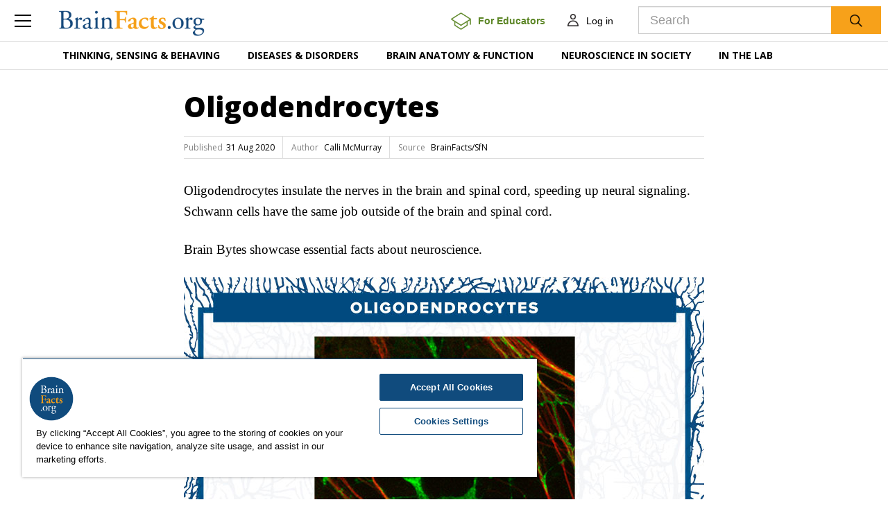

--- FILE ---
content_type: text/html; charset=utf-8
request_url: https://www.brainfacts.org/brain-anatomy-and-function/cells-and-circuits/2020/oligodendrocytes-083120
body_size: 65204
content:
<!DOCTYPE html>
<html lang="en">
<head>
    <!-- CookiePro Cookies Consent Notice start for www.brainfacts.org -->
    <script type="text/javascript" src="https://cookie-cdn.cookiepro.com/consent/&#39;34541a68-0694-413f-8abb-bcfb4664cbf2&#39;/OtAutoBlock.js"></script>
    <script src="https://cookie-cdn.cookiepro.com/scripttemplates/otSDKStub.js" type="text/javascript" charset="UTF-8" data-domain-script="34541a68-0694-413f-8abb-bcfb4664cbf2"></script>
    <script type="text/javascript">
        function OptanonWrapper() { }
    </script>
    <!-- CookiePro Cookies Consent Notice end for www.brainfacts.org -->
    <!-- Google Tag Manager -->
    <script>
        (function (w, d, s, l, i) {
            w[l] = w[l] || []; w[l].push({
                'gtm.start':
                    new Date().getTime(), event: 'gtm.js'
            }); var f = d.getElementsByTagName(s)[0],
                j = d.createElement(s), dl = l != 'dataLayer' ? '&l=' + l : ''; j.async = true; j.src =
                    'https://www.googletagmanager.com/gtm.js?id=' + i + dl; f.parentNode.insertBefore(j, f);
        })(window, document, 'script', 'dataLayer', 'GTM-TZGL2GL');</script>
    <!-- End Google Tag Manager -->
    <!-- Go to www.addthis.com/dashboard to customize your tools -->
    <script type="text/javascript" src="//s7.addthis.com/js/300/addthis_widget.js#pubid=ra-4f6ca81a13efe757"></script>

    <meta charset="utf-8">
<meta http-equiv="X-UA-Compatible" content="IE=edge">
<meta name="viewport" content="width=device-width, initial-scale=1">
        <title>Oligodendrocytes</title>
        <meta name="description" content="Oligodendrocytes insulate the nerves in the brain and spinal cord, speeding up neural signaling.">
        <meta name="author" content="Calli McMurray">
        <meta name="primary_image" content="https://www.brainfacts.org/-/media/Brainfacts2/Brain-Anatomy-and-Function/Cells-and-Circuits/Article-Images/oligodendrocyte-brain-byte-thumbnail.jpg">
        <meta name="source_organization" content="BrainFacts/SfN">
        <meta name="type" content="Image">
        <meta name="topic" content="Glia, Cells &amp; Circuits, Multiple Sclerosis, , Immune System Disorders, Brain Anatomy &amp; Function, Diseases &amp; Disorders">
        <meta name="topic_path" content="Cells and Circuits/Glia, Brain Anatomy and Function/Cells and Circuits, Immune System Disorders/Multiple Sclerosis, Taxonomy/Topics, Diseases and Disorders/Immune System Disorders, Brain Anatomy and Function+, Diseases and Disorders+">
        <meta name="core_concept" content="How Neurons Communicate">
        <meta name="grade_level" content="Secondary (9-12)">
        <meta name="search_importance" content="Normal">
        <meta name="search_exclude" content="false">
            <meta property="og:type" content="article" />
            <meta property="og:title" content="Oligodendrocytes" />
            <meta property="og:description" content="Oligodendrocytes insulate the nerves in the brain and spinal cord, speeding up neural signaling." />
            <meta property="og:image" content="https://www.brainfacts.org/-/media/Brainfacts2/Brain-Anatomy-and-Function/Cells-and-Circuits/Article-Images/oligodendrocyte-brain-byte-thumbnail.jpg" />
            <meta property="og:image:width" content="750" />
            <meta property="og:image:height" content="423" />
            <meta property="og:url" content="https://www.brainfacts.org:443/brain-anatomy-and-function/cells-and-circuits/2020/oligodendrocytes-083120" />
            <meta name="twitter:title" content="Oligodendrocytes" />
            <meta name="twitter:image:src" content="https://www.brainfacts.org/-/media/Brainfacts2/Brain-Anatomy-and-Function/Cells-and-Circuits/Article-Images/oligodendrocyte-brain-byte-thumbnail.jpg" />
        <meta name="twitter:site" content="BrainFacts.org" />
            <meta name="twitter:description" content="Oligodendrocytes insulate the nerves in the brain and spinal cord, speeding up neural signaling." />
        <meta name="twitter:card" content="summary_large_image" />

    
    <link href="/css/brainfacts2/bootstrap.min.css" rel="stylesheet">
    <link href="/css/brainfacts2/brainfacts.css?v=20171006" rel="stylesheet">
    <link href="/bundles/brainfactsStyles?v=cwEeWB3HU5-Yvlye-TV4dTPWadM0VQ3Jn4kyFwXsv9s1" rel="stylesheet"/>

    <!--[if lt IE 9]>
        <script src="https://oss.maxcdn.com/html5shiv/3.7.3/html5shiv.min.js"></script>
        <script src="https://oss.maxcdn.com/respond/1.4.2/respond.min.js"></script>
    <![endif]-->
    <script src="https://ajax.googleapis.com/ajax/libs/jquery/1.12.4/jquery.min.js"></script>
    <script src="/bundles/brainfactsScripts?v=-r9azGxKdYCPdxWAtndbSIaR4u_dd0Bd5bojbaK3Tfc1"></script>

    <link href="/bffavicon.ico" rel="shortcut icon" type="image/x-icon" />
    <link href="/bf-apple-touch-icon-180x180.png" rel="apple-touch-icon" />
    <link href="/bf-touch-icon-192x192.png" rel="icon" sizes="192x192" />
    <link href="/bf-touch-icon-32x32.png" rel="icon" sizes="32x32" />

</head>
<body>
    <!-- Google Tag Manager (noscript) -->
    <noscript>
        <iframe src="https://www.googletagmanager.com/ns.html?id=GTM-TZGL2GL" height="0" width="0" style="display:none;visibility:hidden">
        </iframe>
    </noscript>
    <!-- End Google Tag Manager (noscript) -->
    <div class="main-wrapper">
        <div class="overlay hidden"></div>
        



    <div class="main-menu-pane slide">
        <ul class="nav-level1" id="main-menu" data-ajax="false">
                    <li class="primary-link">
                        <a href="#" data-toggle="collapse" data-target='#inner-menu1' class="collapsed">Thinking, Sensing &amp; Behaving</a>
                                <ul class="nav-level2 collapse" id='inner-menu1'>
                                        <li class="inner-link"><a href="https://www.brainfacts.org/thinking-sensing-and-behaving/aging">Aging </a></li>
                                        <li class="inner-link"><a href="https://www.brainfacts.org/thinking-sensing-and-behaving/brain-development">Brain Development </a></li>
                                        <li class="inner-link"><a href="https://www.brainfacts.org/thinking-sensing-and-behaving/childhood-and-adolescence">Childhood &amp; Adolescence </a></li>
                                        <li class="inner-link"><a href="https://www.brainfacts.org/thinking-sensing-and-behaving/diet-and-lifestyle">Diet &amp; Lifestyle </a></li>
                                        <li class="inner-link"><a href="https://www.brainfacts.org/thinking-sensing-and-behaving/emotions-stress-and-anxiety">Emotions, Stress &amp; Anxiety </a></li>
                                        <li class="inner-link"><a href="https://www.brainfacts.org/thinking-sensing-and-behaving/hearing">Hearing </a></li>
                                        <li class="inner-link"><a href="https://www.brainfacts.org/thinking-sensing-and-behaving/language">Language </a></li>
                                        <li class="inner-link"><a href="https://www.brainfacts.org/thinking-sensing-and-behaving/learning-and-memory">Learning &amp; Memory </a></li>
                                        <li class="inner-link"><a href="https://www.brainfacts.org/thinking-sensing-and-behaving/movement">Movement </a></li>
                                        <li class="inner-link"><a href="https://www.brainfacts.org/thinking-sensing-and-behaving/pain">Pain </a></li>
                                        <li class="inner-link"><a href="https://www.brainfacts.org/thinking-sensing-and-behaving/sleep">Sleep </a></li>
                                        <li class="inner-link"><a href="https://www.brainfacts.org/thinking-sensing-and-behaving/smell">Smell </a></li>
                                        <li class="inner-link"><a href="https://www.brainfacts.org/thinking-sensing-and-behaving/taste">Taste </a></li>
                                        <li class="inner-link"><a href="https://www.brainfacts.org/thinking-sensing-and-behaving/thinking-and-awareness">Thinking &amp; Awareness </a></li>
                                        <li class="inner-link"><a href="https://www.brainfacts.org/thinking-sensing-and-behaving/touch">Touch </a></li>
                                        <li class="inner-link"><a href="https://www.brainfacts.org/thinking-sensing-and-behaving/vision">Vision </a></li>
                                        <li class="inner-link"><a href="https://www.brainfacts.org/thinking-sensing-and-behaving">See All </a></li>
                                </ul>

                    </li>
                    <li class="primary-link">
                        <a href="#" data-toggle="collapse" data-target='#inner-menu2' class="collapsed">Diseases &amp; Disorders</a>
                                <ul class="nav-level2 collapse" id='inner-menu2'>
                                        <li class="inner-link"><a href="https://www.brainfacts.org/diseases-and-disorders/addiction">Addiction </a></li>
                                        <li class="inner-link"><a href="https://www.brainfacts.org/diseases-and-disorders/topic-center-alzheimers-and-dementia">Alzheimer&#39;s &amp; Dementia </a></li>
                                        <li class="inner-link"><a href="https://www.brainfacts.org/diseases-and-disorders/cancer">Cancer </a></li>
                                        <li class="inner-link"><a href="https://www.brainfacts.org/diseases-and-disorders/childhood-disorders">Childhood Disorders </a></li>
                                        <li class="inner-link"><a href="https://www.brainfacts.org/diseases-and-disorders/epilepsy">Epilepsy </a></li>
                                        <li class="inner-link"><a href="https://www.brainfacts.org/diseases-and-disorders/immune-system-disorders">Immune System Disorders </a></li>
                                        <li class="inner-link"><a href="https://www.brainfacts.org/diseases-and-disorders/injury">Injury </a></li>
                                        <li class="inner-link"><a href="https://www.brainfacts.org/diseases-and-disorders/mental-health">Mental Health </a></li>
                                        <li class="inner-link"><a href="https://www.brainfacts.org/diseases-and-disorders/neurodegenerative-disorders">Neurodegenerative Disorders </a></li>
                                        <li class="inner-link"><a href="https://www.brainfacts.org/diseases-and-disorders/infectious-disease">Infectious Disease </a></li>
                                        <li class="inner-link"><a href="https://www.brainfacts.org/diseases-and-disorders/covid-19">COVID-19 </a></li>
                                        <li class="inner-link"><a href="https://www.brainfacts.org/diseases-and-disorders/neurological-disorders-az">Neurological Disorders A-Z </a></li>
                                        <li class="inner-link"><a href="https://www.brainfacts.org/diseases-and-disorders/therapies">Therapies </a></li>
                                        <li class="inner-link"><a href="https://www.brainfacts.org/diseases-and-disorders">See All </a></li>
                                </ul>

                    </li>
                    <li class="primary-link">
                        <a href="#" data-toggle="collapse" data-target='#inner-menu3' class="collapsed">Brain Anatomy &amp; Function</a>
                                <ul class="nav-level2 collapse" id='inner-menu3'>
                                        <li class="inner-link"><a href="https://www.brainfacts.org/brain-anatomy-and-function/anatomy">Anatomy </a></li>
                                        <li class="inner-link"><a href="https://www.brainfacts.org/brain-anatomy-and-function/body-systems">Body Systems </a></li>
                                        <li class="inner-link"><a href="https://www.brainfacts.org/brain-anatomy-and-function/cells-and-circuits">Cells &amp; Circuits </a></li>
                                        <li class="inner-link"><a href="https://www.brainfacts.org/brain-anatomy-and-function/evolution">Evolution </a></li>
                                        <li class="inner-link"><a href="https://www.brainfacts.org/brain-anatomy-and-function/genes-and-molecules">Genes &amp; Molecules </a></li>
                                        <li class="inner-link"><a href="https://www.brainfacts.org/brain-anatomy-and-function">See All </a></li>
                                </ul>

                    </li>
                    <li class="primary-link">
                        <a href="#" data-toggle="collapse" data-target='#inner-menu4' class="collapsed">Neuroscience in Society</a>
                                <ul class="nav-level2 collapse" id='inner-menu4'>
                                        <li class="inner-link"><a href="https://www.brainfacts.org/neuroscience-in-society/the-arts-and-the-brain">The Arts &amp; the Brain </a></li>
                                        <li class="inner-link"><a href="https://www.brainfacts.org/neuroscience-in-society/law-economics-and-ethics">Law, Economics &amp; Ethics </a></li>
                                        <li class="inner-link"><a href="https://www.brainfacts.org/neuroscience-in-society/neuroscience-in-the-news">Neuroscience in the News </a></li>
                                        <li class="inner-link"><a href="https://www.brainfacts.org/neuroscience-in-society/supporting-research">Supporting Research </a></li>
                                        <li class="inner-link"><a href="https://www.brainfacts.org/neuroscience-in-society/tech-and-the-brain">Tech &amp; the Brain </a></li>
                                        <li class="inner-link"><a href="https://www.brainfacts.org/neuroscience-in-society">See All </a></li>
                                </ul>

                    </li>
                    <li class="primary-link">
                        <a href="#" data-toggle="collapse" data-target='#inner-menu5' class="collapsed">In the Lab</a>
                                <ul class="nav-level2 collapse" id='inner-menu5'>
                                        <li class="inner-link"><a href="https://www.brainfacts.org/in-the-lab/animals-in-research">Animals in Research </a></li>
                                        <li class="inner-link"><a href="https://www.brainfacts.org/in-the-lab/topic-center-braini">BRAIN Initiative </a></li>
                                        <li class="inner-link"><a href="https://www.brainfacts.org/in-the-lab/meet-the-researcher">Meet the Researcher </a></li>
                                        <li class="inner-link"><a href="https://www.brainfacts.org/in-the-lab/topic-center-neuro-technologies">Neuro-technologies </a></li>
                                        <li class="inner-link"><a href="https://www.brainfacts.org/in-the-lab/tools-and-techniques">Tools &amp; Techniques </a></li>
                                        <li class="inner-link"><a href="https://www.brainfacts.org/in-the-lab">See All </a></li>
                                </ul>

                    </li>
                    <li class="secondary-link">
                        <a href="https://www.brainfacts.org/explore" data-toggle="collapse" data-target='#inner-menu6' class="collapsed">Explore</a>

                    </li>
                    <li class="secondary-link">
                        <a href="https://www.brainfacts.org/3d-brain" data-toggle="collapse" data-target='#inner-menu7' class="collapsed">3D Brain</a>

                    </li>
                    <li class="secondary-link">
                        <a href="https://www.brainfacts.org/core-concepts" data-toggle="collapse" data-target='#inner-menu8' class="collapsed">Core Concepts</a>

                    </li>
                    <li class="secondary-link">
                        <a href="https://www.brainfacts.org/for-educators" data-toggle="collapse" data-target='#inner-menu9' class="collapsed">For Educators</a>

                    </li>
                    <li class="secondary-link">
                        <a href="https://www.brainfacts.org/ask-an-expert" data-toggle="collapse" data-target='#inner-menu10' class="collapsed">Ask an Expert</a>

                    </li>
                    <li class="secondary-link">
                        <a href="https://www.brainfacts.org/glossary" data-toggle="collapse" data-target='#inner-menu11' class="collapsed">Glossary</a>

                    </li>
                    <li class="secondary-link">
                        <a href="https://www.brainfacts.org/the-brain-facts-book" data-toggle="collapse" data-target='#inner-menu12' class="collapsed">The Brain Facts Book</a>

                    </li>
                    <li class="secondary-link">
                        <a href="https://www.brainfacts.org/about" data-toggle="collapse" data-target='#inner-menu13' class="collapsed">About Us</a>

                    </li>
                <li class="secondary-link hidden-md hidden-lg"><a href="https://my.sfn.org/BrainFacts/Profile">MyAccount</a></li>

        </ul>
    </div>


<div class="main-header affix " data-ajax="false">
    <div class="container-fluid">
        <div class="header-menu">
            <button type="button" class="menu-link btn btn-link collapsed">
                <span class="icn-menu"></span>
            </button>
        </div>
    </div>
    <div class="header-logo">
    <a href="/">
        <img src="/images/brainfacts2/logo-brainfacts.png" alt="BrainFacts.org">
    </a>
</div>

    <div class="header-account custom-header">
        <a class="btn btn-link for-educators-link" href="/for-educators">
            <img class="for-educators-icon" src="/images/brainfacts2/for_Educators_Button.png" alt="for-educators/find-a-neuroscientist">
            <span class="for-educators-text">For Educators</span>
        </a>
        
<div class="account dropdown">
        <a id="mainheader_0_ctl00_LoginButton" class="btn btn-link" href="/account/login?redir=https://www.brainfacts.org/brain-anatomy-and-function/cells-and-circuits/2020/oligodendrocytes-083120">
            <span class="icn-user"></span>
            <span class="login">Log in</span>
        </a>
</div>

    </div>
    <button type="button" class="search-link btn btn-link collapsed">
    <span class="icn-search"></span>
</button>
<div class="header-search hidden">
    <div class="input-group">
        <input name="GlobalSearch" type="text" id="txtGlobalSearchBox" class="form-control input-lg jsSearchText" placeholder="Search">
        <span class="input-group-btn">
            <button type="button" name="GlobalSearchButton" value="" onclick="return btnGlobalSearch();" id="btnGlobalSearch" class="btn btn-search btn-lg"><img src="/images/brainfacts2/icn-search.png" alt="Search"></button>
        </span>
    </div>
</div>
</div>
<script src="/scripts/brainfacts2/Navigation/hamburger.js"></script>
            <div class="main-navigation">
        <div class="container">
            <ul class="nav navbar-nav" data-ajax="false">
                    <li class="dropdown">
                        <a class="dropdown-toggle" data-toggle="dropdown" href="">Thinking, Sensing &amp; Behaving</a>
                        <div class="dropdown-menu" role="menu">
                            <div class="container">
                                <div class="nav-links">
                                    <ul>
                                                <li class="inner-link">
                                                    <a href="https://www.brainfacts.org/thinking-sensing-and-behaving/aging">Aging</a>
                                                </li>
                                                <li class="inner-link">
                                                    <a href="https://www.brainfacts.org/thinking-sensing-and-behaving/brain-development">Brain Development</a>
                                                </li>
                                                <li class="inner-link">
                                                    <a href="https://www.brainfacts.org/thinking-sensing-and-behaving/childhood-and-adolescence">Childhood &amp; Adolescence</a>
                                                </li>
                                                <li class="inner-link">
                                                    <a href="https://www.brainfacts.org/thinking-sensing-and-behaving/diet-and-lifestyle">Diet &amp; Lifestyle</a>
                                                </li>
                                                <li class="inner-link">
                                                    <a href="https://www.brainfacts.org/thinking-sensing-and-behaving/emotions-stress-and-anxiety">Emotions, Stress &amp; Anxiety</a>
                                                </li>
                                                <li class="inner-link">
                                                    <a href="https://www.brainfacts.org/thinking-sensing-and-behaving/hearing">Hearing</a>
                                                </li>
                                                <li class="inner-link">
                                                    <a href="https://www.brainfacts.org/thinking-sensing-and-behaving/language">Language</a>
                                                </li>
                                                <li class="inner-link">
                                                    <a href="https://www.brainfacts.org/thinking-sensing-and-behaving/learning-and-memory">Learning &amp; Memory</a>
                                                </li>
                                                <li class="inner-link">
                                                    <a href="https://www.brainfacts.org/thinking-sensing-and-behaving/movement">Movement</a>
                                                </li>
                                                <li class="inner-link">
                                                    <a href="https://www.brainfacts.org/thinking-sensing-and-behaving/pain">Pain</a>
                                                </li>
                                                <li class="inner-link">
                                                    <a href="https://www.brainfacts.org/thinking-sensing-and-behaving/sleep">Sleep</a>
                                                </li>
                                                <li class="inner-link">
                                                    <a href="https://www.brainfacts.org/thinking-sensing-and-behaving/smell">Smell</a>
                                                </li>
                                                <li class="inner-link">
                                                    <a href="https://www.brainfacts.org/thinking-sensing-and-behaving/taste">Taste</a>
                                                </li>
                                                <li class="inner-link">
                                                    <a href="https://www.brainfacts.org/thinking-sensing-and-behaving/thinking-and-awareness">Thinking &amp; Awareness</a>
                                                </li>
                                                <li class="inner-link">
                                                    <a href="https://www.brainfacts.org/thinking-sensing-and-behaving/touch">Touch</a>
                                                </li>
                                                <li class="inner-link">
                                                    <a href="https://www.brainfacts.org/thinking-sensing-and-behaving/vision">Vision</a>
                                                </li>
                                        <li class="inner-link">
                                            <a href="https://www.brainfacts.org/thinking-sensing-and-behaving">See All</a>
                                        </li>
                                    </ul>
                                </div>
                            </div>
                        </div>
                    </li>
                    <li class="dropdown">
                        <a class="dropdown-toggle" data-toggle="dropdown" href="">Diseases &amp; Disorders</a>
                        <div class="dropdown-menu" role="menu">
                            <div class="container">
                                <div class="nav-links">
                                    <ul>
                                                <li class="inner-link">
                                                    <a href="https://www.brainfacts.org/diseases-and-disorders/addiction">Addiction</a>
                                                </li>
                                                <li class="inner-link">
                                                    <a href="https://www.brainfacts.org/diseases-and-disorders/topic-center-alzheimers-and-dementia">Alzheimer&#39;s &amp; Dementia</a>
                                                </li>
                                                <li class="inner-link">
                                                    <a href="https://www.brainfacts.org/diseases-and-disorders/cancer">Cancer</a>
                                                </li>
                                                <li class="inner-link">
                                                    <a href="https://www.brainfacts.org/diseases-and-disorders/childhood-disorders">Childhood Disorders</a>
                                                </li>
                                                <li class="inner-link">
                                                    <a href="https://www.brainfacts.org/diseases-and-disorders/epilepsy">Epilepsy</a>
                                                </li>
                                                <li class="inner-link">
                                                    <a href="https://www.brainfacts.org/diseases-and-disorders/immune-system-disorders">Immune System Disorders</a>
                                                </li>
                                                <li class="inner-link">
                                                    <a href="https://www.brainfacts.org/diseases-and-disorders/injury">Injury</a>
                                                </li>
                                                <li class="inner-link">
                                                    <a href="https://www.brainfacts.org/diseases-and-disorders/mental-health">Mental Health</a>
                                                </li>
                                                <li class="inner-link">
                                                    <a href="https://www.brainfacts.org/diseases-and-disorders/neurodegenerative-disorders">Neurodegenerative Disorders</a>
                                                </li>
                                                <li class="inner-link">
                                                    <a href="https://www.brainfacts.org/diseases-and-disorders/infectious-disease">Infectious Disease</a>
                                                </li>
                                                <li class="inner-link">
                                                    <a href="https://www.brainfacts.org/diseases-and-disorders/covid-19">COVID-19</a>
                                                </li>
                                                <li class="inner-link">
                                                    <a href="https://www.brainfacts.org/diseases-and-disorders/neurological-disorders-az">Neurological Disorders A-Z</a>
                                                </li>
                                                <li class="inner-link">
                                                    <a href="https://www.brainfacts.org/diseases-and-disorders/therapies">Therapies</a>
                                                </li>
                                        <li class="inner-link">
                                            <a href="https://www.brainfacts.org/diseases-and-disorders">See All</a>
                                        </li>
                                    </ul>
                                </div>
                            </div>
                        </div>
                    </li>
                    <li class="dropdown">
                        <a class="dropdown-toggle" data-toggle="dropdown" href="">Brain Anatomy &amp; Function</a>
                        <div class="dropdown-menu" role="menu">
                            <div class="container">
                                <div class="nav-links">
                                    <ul>
                                                <li class="inner-link">
                                                    <a href="https://www.brainfacts.org/brain-anatomy-and-function/anatomy">Anatomy</a>
                                                </li>
                                                <li class="inner-link">
                                                    <a href="https://www.brainfacts.org/brain-anatomy-and-function/body-systems">Body Systems</a>
                                                </li>
                                                <li class="inner-link">
                                                    <a href="https://www.brainfacts.org/brain-anatomy-and-function/cells-and-circuits">Cells &amp; Circuits</a>
                                                </li>
                                                <li class="inner-link">
                                                    <a href="https://www.brainfacts.org/brain-anatomy-and-function/evolution">Evolution</a>
                                                </li>
                                                <li class="inner-link">
                                                    <a href="https://www.brainfacts.org/brain-anatomy-and-function/genes-and-molecules">Genes &amp; Molecules</a>
                                                </li>
                                        <li class="inner-link">
                                            <a href="https://www.brainfacts.org/brain-anatomy-and-function">See All</a>
                                        </li>
                                    </ul>
                                </div>
                            </div>
                        </div>
                    </li>
                    <li class="dropdown">
                        <a class="dropdown-toggle" data-toggle="dropdown" href="">Neuroscience in Society</a>
                        <div class="dropdown-menu" role="menu">
                            <div class="container">
                                <div class="nav-links">
                                    <ul>
                                                <li class="inner-link">
                                                    <a href="https://www.brainfacts.org/neuroscience-in-society/the-arts-and-the-brain">The Arts &amp; the Brain</a>
                                                </li>
                                                <li class="inner-link">
                                                    <a href="https://www.brainfacts.org/neuroscience-in-society/law-economics-and-ethics">Law, Economics &amp; Ethics</a>
                                                </li>
                                                <li class="inner-link">
                                                    <a href="https://www.brainfacts.org/neuroscience-in-society/neuroscience-in-the-news">Neuroscience in the News</a>
                                                </li>
                                                <li class="inner-link">
                                                    <a href="https://www.brainfacts.org/neuroscience-in-society/supporting-research">Supporting Research</a>
                                                </li>
                                                <li class="inner-link">
                                                    <a href="https://www.brainfacts.org/neuroscience-in-society/tech-and-the-brain">Tech &amp; the Brain</a>
                                                </li>
                                        <li class="inner-link">
                                            <a href="https://www.brainfacts.org/neuroscience-in-society">See All</a>
                                        </li>
                                    </ul>
                                </div>
                            </div>
                        </div>
                    </li>
                    <li class="dropdown">
                        <a class="dropdown-toggle" data-toggle="dropdown" href="">In the Lab</a>
                        <div class="dropdown-menu" role="menu">
                            <div class="container">
                                <div class="nav-links">
                                    <ul>
                                                <li class="inner-link">
                                                    <a href="https://www.brainfacts.org/in-the-lab/animals-in-research">Animals in Research</a>
                                                </li>
                                                <li class="inner-link">
                                                    <a href="https://www.brainfacts.org/in-the-lab/topic-center-braini">BRAIN Initiative</a>
                                                </li>
                                                <li class="inner-link">
                                                    <a href="https://www.brainfacts.org/in-the-lab/meet-the-researcher">Meet the Researcher</a>
                                                </li>
                                                <li class="inner-link">
                                                    <a href="https://www.brainfacts.org/in-the-lab/topic-center-neuro-technologies">Neuro-technologies</a>
                                                </li>
                                                <li class="inner-link">
                                                    <a href="https://www.brainfacts.org/in-the-lab/tools-and-techniques">Tools &amp; Techniques</a>
                                                </li>
                                        <li class="inner-link">
                                            <a href="https://www.brainfacts.org/in-the-lab">See All</a>
                                        </li>
                                    </ul>
                                </div>
                            </div>
                        </div>
                    </li>
            </ul>
        </div>
    </div>
<div>
    <a id="skip">
        <!--skip anchor-->
    </a>
</div>

        <div class="main-content">
            <div class="wrap">
                <div class="page-content">
                    <div class="article-content">
    <progress value="0" class="affix"></progress>
    <div class="container">
        <div class="row">
            <div class="col-lg-8 col-lg-offset-2 col-md-9 col-md-offset-1 column-main article-body">
                <script type="text/javascript" src="//s7.addthis.com/js/300/addthis_widget.js#pubid=ra-58f509d4f358642b"></script>
<script src="/scripts/brainfacts2/article-share.js"></script>    <h1 class="article-title">Oligodendrocytes</h1>
    <div class="article-citation">
        <ul>
                <li><span class="citation-label">Published</span><span class="citation-value">31 Aug 2020</span></li>
                                        <li>
                        <span class="citation-label">Author</span>
                    <span class="citation-value">
Calli McMurray                    </span>
                </li>

                    <li>
                        <span class="citation-label">Source</span><span class="citation-value">
                            BrainFacts/SfN
                        </span>
                    </li>

        </ul>
    </div>

            </div>
        </div>

        <div class="row">
            <div class="col-md-12 column-hero">
                <div class="hero-content">
                    
                </div>
            </div>
        </div>

        <div class="row">
            <div class="col-lg-8 col-lg-offset-2 col-md-9 col-md-offset-1 column-main article-body">
                <p>Oligodendrocytes insulate the nerves in the brain and spinal cord, speeding up neural signaling. Schwann cells have the same job outside of the brain and spinal cord.</p>
<p>Brain Bytes showcase essential facts about neuroscience.</p>
<div class="image ">
<img height="750" alt="Oligodendrocytes Brain Byte" width="750" src="https://www.brainfacts.org/-/media/Brainfacts2/Brain-Anatomy-and-Function/Cells-and-Circuits/Article-Images/oligodendrocytes-brain-byte.jpg" />
<div class="text-source">Design by A.Tong</div>
<p>Design by <a rel="noopener noreferrer" href="http://www.adriennetong.com/" target="_blank">Adrienne Tong</a>.</p>
<p>Image "<a rel="noopener noreferrer" href="https://wellcomecollection.org/works/ruymdd97" target="_blank">Oligodendrocytes engaging with neurites</a>" by Prof. Peter Brophy. CC BY 4.0.</p>    <div class="clearfix"></div>
    <div id="endcontentpixel">
        <script src="/scripts/brainfacts2/roundtrip.js" type="text/javascript"></script>
    </div>
    <div class="article-author">
            <h3>About the Author</h3>
                    <div class="item">
                <div class="thumb">
                        <a href="https://www.brainfacts.org/authorbiography?id={74C7AE44-230A-45F6-AA4D-CCA749702F9F}" target="_blank">
                                <img src="https://www.brainfacts.org/-/media/Brainfacts2/People/Calli-photo-square.png" alt="photo of Calli McMurray" class="img-circle">
                        </a>
                </div>
                <div class="info">
                        <p class="name"><a href="https://www.brainfacts.org/authorbiography?id={74C7AE44-230A-45F6-AA4D-CCA749702F9F}" target="_blank">Calli McMurray</a></p>
                    <p class="description">Calli McMurray is a former Media &amp; Science Writing Associate at SfN. She graduated from the University of Texas at Austin in 2019 with a Bachelor of Science in Neuroscience.</p>
                </div>
            </div>
        <div class="clearfix"></div>
    </div>
    <div class="article-provider">
            <h3>CONTENT PROVIDED BY</h3>
        <div class="item">
            <div class="info">
                <p class="name">
BrainFacts/SfN                </p>
                <p class="description">
                </p>
            </div>
        </div>
        <div class="clearfix"></div>
    </div>
    <div class="article-references toggle-pane">
        <h3><a class="collapsed" data-toggle="collapse" href="#pane-references">References</a></h3>
            <div class="pane collapse" id="pane-references">
                <p>Martini, R., Groh, J., &amp; Bartsch, U. (2010). Comparative biology of Schwann cells and oligodendrocytes. In E. Mathey &amp; P. Armati (Eds.), <em>The Biology of Oligodendrocytes </em>(pp. 19&ndash;48). Cambridge: Cambridge University Press. Cambridge Core. doi: <a rel="noopener noreferrer" href="https://www.cambridge.org/core/books/biology-of-oligodendrocytes/comparative-biology-of-schwann-cells-and-oligodendrocytes/4D21471FC324102B586B1D872D532FD0" target="_blank">10.1017/CBO9780511782121.003</a></p>
<p>What Is MS? (n.d.). Retrieved June 29, 2020, from <a rel="noopener noreferrer" href="https://www.nationalmssociety.org/What-is-MS" target="_blank">https://www.nationalmssociety.org/What-is-MS</a></p>
            </div>
    </div>
    <div class="article-tags">
        <span class="tag-label">Related Topics</span>
            <a href="https://www.brainfacts.org/explore?topic={7FA6FD30-7747-40EE-B921-23696188FAF5}" class="tag">Glia</a>
            <a href="https://www.brainfacts.org/explore?topic={3BAB95B1-57A2-4F38-B9E8-71051AEFBA75}" class="tag">Cells & Circuits</a>
            <a href="https://www.brainfacts.org/explore?topic={556FB499-DD8F-4E0B-96EE-9D15E5BEB489}" class="tag">Multiple Sclerosis</a>
            <a href="https://www.brainfacts.org/explore?topic={38C0ED65-6D22-4B05-BD5F-08C9CFC26FFE}" class="tag">Immune System Disorders</a>
            <a href="https://www.brainfacts.org/explore?topic={3024A9E0-1950-4A4A-B3FA-3F804A389769}" class="tag">Brain Anatomy & Function</a>
            <a href="https://www.brainfacts.org/explore?topic={332842CB-AB93-48AB-AE8E-C7364C41BD57}" class="tag">Diseases & Disorders</a>
    </div>
 
            </div>
            
            <div class="col-md-2 col-sm-4 column-right">
                
            </div>
        </div>
    </div>    
</div>
<div class="article-promoted-articles">
    <div class="container">
        <div class="row">
            <div class="col-md-8">
                    <div class="article-topic-header">
        <h3>Also In <a href="https://www.brainfacts.org/brain-anatomy-and-function/cells-and-circuits">Cells &amp; Circuits</a></h3>
    </div>
    <div class="articles-more-in-topic">
        <div class="articles-list-wrap">
            <div class="row custom-list-block-articles">
                    <div class="col-md-4 col-sm-4">
                        <div class="article-item">
                            <div class="thumb">
                                <a href="https://www.brainfacts.org/brain-anatomy-and-function/cells-and-circuits/2025/neurons-crossword-puzzle-031225"><img src="https://www.brainfacts.org/-/media/Brainfacts2/Brain-Anatomy-and-Function/Cells-and-Circuits/Article-Images/Neurons-Crossword-Thumbnail.jpg" alt="Hand with magnifine glass on brain"></a>
                            </div>
                            <div class="content">
                                <div class="title">
                                    <a href="https://www.brainfacts.org/brain-anatomy-and-function/cells-and-circuits/2025/neurons-crossword-puzzle-031225">Neurons Crossword Puzzle</a>
                                </div>
                            </div>
                        </div>
                    </div>
                    <div class="col-md-4 col-sm-4">
                        <div class="article-item">
                            <div class="thumb">
                                <a href="https://www.brainfacts.org/brain-anatomy-and-function/cells-and-circuits/2024/extracellular-vesicles-facilitate-communication-between-cells-in-the-central-nervous-system-102324"><img src="https://www.brainfacts.org/-/media/Brainfacts2/Brain-Anatomy-and-Function/Cells-and-Circuits/Article-Images/AM-cover-thumbnail.jpg" alt="Journal of Neuroscience cover"></a>
                            </div>
                            <div class="content">
                                <div class="title">
                                    <a href="https://www.brainfacts.org/brain-anatomy-and-function/cells-and-circuits/2024/extracellular-vesicles-facilitate-communication-between-cells-in-the-central-nervous-system-102324">Extracellular Vesicles Facilitate Communication Between Cells in the Central Nervous System</a>
                                </div>
                            </div>
                        </div>
                    </div>
                    <div class="col-md-4 col-sm-4">
                        <div class="article-item">
                            <div class="thumb">
                                <a href="https://www.brainfacts.org/brain-anatomy-and-function/cells-and-circuits/2024/how-neurons-work-022624"><img src="https://www.brainfacts.org/-/media/Brainfacts2/Brain-Anatomy-and-Function/Cells-and-Circuits/Article-Images/how-neurons-work.jpg" alt="Neurons work thumbnail"></a>
                            </div>
                            <div class="content">
                                <div class="title">
                                    <a href="https://www.brainfacts.org/brain-anatomy-and-function/cells-and-circuits/2024/how-neurons-work-022624">How Neurons Work</a>
                                </div>
                            </div>
                        </div>
                    </div>
                    <div class="col-md-4 col-sm-4">
                        <div class="article-item">
                            <div class="thumb">
                                <a href="https://www.brainfacts.org/brain-anatomy-and-function/cells-and-circuits/2024/deep-dive-into-the-science-of-lsd-021524"><img src="https://www.brainfacts.org/-/media/Brainfacts2/Brain-Anatomy-and-Function/Cells-and-Circuits/Article-Images/LSD-thumbnail.jpg" alt="Brain with LSD"></a>
                            </div>
                            <div class="content">
                                <div class="title">
                                    <a href="https://www.brainfacts.org/brain-anatomy-and-function/cells-and-circuits/2024/deep-dive-into-the-science-of-lsd-021524">Deep Dive into the Science of LSD</a>
                                </div>
                            </div>
                        </div>
                    </div>
                    <div class="col-md-4 col-sm-4">
                        <div class="article-item">
                            <div class="thumb">
                                <a href="https://www.brainfacts.org/brain-anatomy-and-function/cells-and-circuits/2024/case-001-neuroplasticity-and-the-secret-behind-practice-012924"><img src="https://www.brainfacts.org/-/media/Brainfacts2/Brain-Anatomy-and-Function/Cells-and-Circuits/Article-Images/case-001.jpg" alt="case 001 brain"></a>
                            </div>
                            <div class="content">
                                <div class="title">
                                    <a href="https://www.brainfacts.org/brain-anatomy-and-function/cells-and-circuits/2024/case-001-neuroplasticity-and-the-secret-behind-practice-012924"> Case 001: Neuroplasticity and the Secret Behind Practice</a>
                                </div>
                            </div>
                        </div>
                    </div>
                    <div class="col-md-4 col-sm-4">
                        <div class="article-item">
                            <div class="thumb">
                                <a href="https://www.brainfacts.org/brain-anatomy-and-function/cells-and-circuits/2023/stable-yet-plastic-the-brains-balancing-act-051023"><img src="https://www.brainfacts.org/-/media/Brainfacts2/Brain-Anatomy-and-Function/Cells-and-Circuits/Article-Images/stable-yet-plastic.jpg" alt="Graphic art"></a>
                            </div>
                            <div class="content">
                                <div class="title">
                                    <a href="https://www.brainfacts.org/brain-anatomy-and-function/cells-and-circuits/2023/stable-yet-plastic-the-brains-balancing-act-051023">Stable Yet Plastic: The Brain’s Balancing Act</a>
                                </div>
                            </div>
                        </div>
                    </div>
            </div>
            <div class="clearfix"></div>
        </div>
    </div>

            </div>
            <div class="col-md-4">
                    <div class="articles-trending">

        <div class="article-trending-header">
            <h3>Trending</h3>
            <p class="text-muted">Popular articles on <em>BrainFacts.org</em></p>
        </div><!-- END .article-trending-header -->

        <div class="articles-list-wrap">
            <ol>
                    <li>
                        <div class="article-item">
                            <div class="thumb">
                                <a href="https://www.brainfacts.org/thinking-sensing-and-behaving/sleep/2025/the-fascinating-neuroscience-of-lucid-dreaming-072325">
                                    <img src="https://www.brainfacts.org/-/media/Brainfacts2/Thinking-Sensing-and-Behaving/Sleep/Article-Images/lucid-dreaming.jpg" alt="https://www.brainfacts.org/-/media/Brainfacts2/Thinking-Sensing-and-Behaving/Sleep/Article-Images/lucid-dreaming.jpg">
                                </a>
                            </div>
                            <div class="content">
                                <div class="title">
                                    <a href="https://www.brainfacts.org/thinking-sensing-and-behaving/sleep/2025/the-fascinating-neuroscience-of-lucid-dreaming-072325">The Fascinating Neuroscience of Lucid Dreaming</a>
                                </div>
                            </div>
                        </div>
                    </li>
                    <li>
                        <div class="article-item">
                            <div class="thumb">
                                <a href="https://www.brainfacts.org/diseases-and-disorders/injury/2018/what-happens-when-youre-knocked-unconscious-112018">
                                    <img src="https://www.brainfacts.org/-/media/Brainfacts2/Diseases-and-Disorders/Injury/Article-Images/KnockoutAAE--Thumbnail-image.png" alt="https://www.brainfacts.org/-/media/Brainfacts2/Diseases-and-Disorders/Injury/Article-Images/KnockoutAAE--Thumbnail-image.png">
                                </a>
                            </div>
                            <div class="content">
                                <div class="title">
                                    <a href="https://www.brainfacts.org/diseases-and-disorders/injury/2018/what-happens-when-youre-knocked-unconscious-112018">What Happens When You’re Knocked Unconscious?</a>
                                </div>
                            </div>
                        </div>
                    </li>
                    <li>
                        <div class="article-item">
                            <div class="thumb">
                                <a href="https://www.brainfacts.org/neuroscience-in-society/tech-and-the-brain/2020/reading-on-paper-versus-screens-whats-the-difference-072820">
                                    <img src="https://www.brainfacts.org/-/media/Brainfacts2/Neuroscience-in-Society/Tech-and-the-Brain/Article-Images/reading-comprehension-image.jpg" alt="https://www.brainfacts.org/-/media/Brainfacts2/Neuroscience-in-Society/Tech-and-the-Brain/Article-Images/reading-comprehension-image.jpg">
                                </a>
                            </div>
                            <div class="content">
                                <div class="title">
                                    <a href="https://www.brainfacts.org/neuroscience-in-society/tech-and-the-brain/2020/reading-on-paper-versus-screens-whats-the-difference-072820">Reading on Paper Versus Screens: What’s the Difference?</a>
                                </div>
                            </div>
                        </div>
                    </li>
                    <li>
                        <div class="article-item">
                            <div class="thumb">
                                <a href="https://www.brainfacts.org/thinking-sensing-and-behaving/aging/2018/when-the-brain-starts-adulting-112018">
                                    <img src="https://www.brainfacts.org/-/media/Brainfacts2/Thinking-Sensing-and-Behaving/Aging/Article-Images/30th-birthday-cake---Shutterstock---RESIZE.png" alt="https://www.brainfacts.org/-/media/Brainfacts2/Thinking-Sensing-and-Behaving/Aging/Article-Images/30th-birthday-cake---Shutterstock---RESIZE.png">
                                </a>
                            </div>
                            <div class="content">
                                <div class="title">
                                    <a href="https://www.brainfacts.org/thinking-sensing-and-behaving/aging/2018/when-the-brain-starts-adulting-112018">When the Brain Starts Adulting</a>
                                </div>
                            </div>
                        </div>
                    </li>
                    <li>
                        <div class="article-item">
                            <div class="thumb">
                                <a href="https://www.brainfacts.org/diseases-and-disorders/mental-health/2018/what-part-of-the-brain-deals-with-anxiety-what-can-brains-affected-by-anxiety-tell-us-062918">
                                    <img src="https://www.brainfacts.org/-/media/Brainfacts2/Diseases-and-Disorders/Mental-Health/Article-Images/AAE-Anxiety-Thumb.png" alt="https://www.brainfacts.org/-/media/Brainfacts2/Diseases-and-Disorders/Mental-Health/Article-Images/AAE-Anxiety-Thumb.png">
                                </a>
                            </div>
                            <div class="content">
                                <div class="title">
                                    <a href="https://www.brainfacts.org/diseases-and-disorders/mental-health/2018/what-part-of-the-brain-deals-with-anxiety-what-can-brains-affected-by-anxiety-tell-us-062918">What Part of the Brain Deals With Anxiety? What Can Brains Affected by Anxiety Tell us?</a>
                                </div>
                            </div>
                        </div>
                    </li>

            </ol>

        </div>
    </div>

            </div>
        </div>
    </div>
</div>

                </div>
            </div>
        </div>
            <div id="divPromotions" class="band-grid-content">
        <div class="container">
            <div class="content-wrap">
                
                            <div class="content-item">
                                <h4 class="title">
                                    <a href="https://www.brainfacts.org/the-brain-facts-book">
                                        BrainFacts Book
                                    </a>                                   
                                </h4>
                                <p class="description">
                                    Download a copy of the newest edition of the book, Brain Facts: A Primer on the Brain and Nervous System.
                                </p>

                                <p class="user-action action-more bold">
                                    <a href="https://www.brainfacts.org/the-brain-facts-book">
                                        Download
                                    </a>
                                </p>
                            </div>
                            <div class="content-item">
                                <h4 class="title">
                                    <a href="/Explore?series={26802105-DC3B-4006-A824-72BE675CBD47} ">
                                        Image of the Week
                                    </a>                                   
                                </h4>
                                <p class="description">
                                    Check out the Image of the Week Archive.
                                </p>

                                <p class="user-action action-more bold">
                                    <a href="/Explore?series={26802105-DC3B-4006-A824-72BE675CBD47} ">
                                        Explore
                                    </a>
                                </p>
                            </div>
                            <div class="content-item">
                                <h4 class="title">
                                    <a href="https://www.brainfacts.org/ask-an-expert">
                                        Ask A Neuroscientist
                                    </a>                                   
                                </h4>
                                <p class="description">
                                    Ask a neuroscientist your questions about the brain.
                                </p>

                                <p class="user-action action-more bold">
                                    <a href="https://www.brainfacts.org/ask-an-expert">
                                        Submit a Question
                                    </a>
                                </p>
                            </div>
                
            </div>
        </div>
    </div>


    <div class="main-footer">

        <div class="footer-social">
            <div class="container">
                <ul>
                            <li>
                                <a href="https://bsky.app/profile/brainfacts.org">
                                    <img src="https://www.brainfacts.org/-/media/Brainfacts2/Social-Media/blue-sky-logo-circle.png" alt="bluesky logo">
                                    <span>Follow</span>
                                </a>
                            </li>
                            <li>
                                <a href="https://www.facebook.com/BrainFactsOrg/">
                                    <img src="https://www.brainfacts.org/-/media/Brainfacts2/Social-Media/icn-facebook.png" alt="Facebook">
                                    <span>Like</span>
                                </a>
                            </li>
                            <li>
                                <a href="https://www.youtube.com/channel/UCR1t4P1IaRbpbvoqvv5USAA">
                                    <img src="https://www.brainfacts.org/-/media/Brainfacts2/Social-Media/icn-youtube.png" alt="YouTube">
                                    <span>Subscribe</span>
                                </a>
                            </li>
                            <li>
                                <a href="https://www.instagram.com/brain_facts_org/">
                                    <img src="https://www.brainfacts.org/-/media/Brainfacts2/Social-Media/icn-instagram.png" alt="Instagram">
                                    <span>Follow</span>
                                </a>
                            </li>
                            <li>
                                <a href="https://twitter.com/Brain_Facts_org">
                                    <img src="https://www.brainfacts.org/-/media/Brainfacts2/Social-Media/icn-twitter.png" alt="Twitter">
                                    <span>Follow</span>
                                </a>
                            </li>
                </ul>
            </div>
        </div><!-- END .footer-social -->

        <div class="footer-content">
            <div class="footer-content-top">
                <div class="container">
                    <div class="row">
                        <div class="col-md-3 footer-top-links-wrap">
                            <ul class="footer-top-links" data-ajax="false">
                                        <li>
                                            <a href="https://www.brainfacts.org/about">About</a>
                                        </li>
                                        <li>
                                            <a href="https://www.brainfacts.org/about/contact">Contact</a>
                                        </li>
                                        <li>
                                            <a href="https://www.brainfacts.org/for-educators">For Educators</a>
                                        </li>
                                        <li>
                                            <a href="https://www.brainfacts.org/about/donate">Donate</a>
                                        </li>
                            </ul>
                        </div>

                        <div class="col-md-9 footer-sponsors-wrap">
                            <h6></h6>
                            <ul class="footer-sponsors">
                            </ul>
                        </div>

                        <div class="col-md-3 footer-top-links-wrap">
                        </div>

                        <div class="col-md-9 footer-sponsors-wrap">
                            <h6>SUPPORTING PARTNERS</h6>
                            <ul class="footer-sponsors">
                                        <li>
                                            <a href="http://www.dana.org" title="The Dana Foundation" target="_blank" class="">
                                                <img src="https://www.brainfacts.org/-/media/Brainfacts2/Sponsor-Icons/Dana-Foundation-footer.jpg" alt="Dana Foundation logo">
                                            </a>
                                        </li>
                                        <li>
                                            <a href="" title="Society for Neuroscience" target="" class="">
                                                <img src="https://www.brainfacts.org/-/media/Brainfacts2/Sponsor-Icons/logo-sfn.png" alt="Society for Neuroscience">
                                            </a>
                                        </li>
                            </ul>
                        </div>

                    </div>
                </div>
            </div><!-- END .footer-content-top -->

            <div class="footer-content-bottom">
                <div class="container">
                    <div class="divider"></div>
                    <div class="footer-logo">
                        <a href="https://www.brainfacts.org/" target="">
                            <img src="https://www.brainfacts.org/-/media/Brainfacts2/Global-Icons/logo-brainfacts.png" alt="Brainfacts.org">
                        </a>
                    </div>

                    <ul class="footer-bottom-links">
                                <li>
                                    <a href="/about/disclaimer" target="">Disclaimer</a>
                                </li>
                                <li>
                                    <a href="/About/Privacy Notice" target="|Custom">Privacy Notice</a>
                                </li>
                                <li>
                                    <a href="/about/accessibility-policy" target="">Accessibility Policy</a>
                                </li>
                                <li>
                                    <a href="/about/terms-and-conditions" target="">Terms and Conditions</a>
                                </li>
                                <li>
                                    <a href="javascript:&lt;button id=&quot;ot-sdk-btn&quot; class=&quot;ot-sdk-show-settings&quot; style=&quot;border: none;background-color: initial;font-size: inherit;padding: unset;color: black;&quot;&gt;Cookies Settings&lt;/button&gt;" target="">Cookies Settings</a>
                                </li>
                                <li>
                                    <button id="ot-sdk-btn" class="ot-sdk-show-settings" style="border: none;background-color: initial;font-size: inherit;padding: unset;color: black;">Manage Cookies</button>
                                </li>
                        </ul>

                    <div class="footer-copyright">
                        <p>Some pages on this website provide links that require Adobe Reader to view.</p>
Copyright &copy;
<script type="text/javascript">
  document.write(new Date().getFullYear());
</script>
Society for Neuroscience

                    </div>
                </div>
            </div><!-- END .footer-content-bottom -->
        </div><!-- END .footer-content -->
    </div>

    </div>
    <script id="dsq-count-scr" src="//brainfacts-org.disqus.com/count.js" async></script>
    <script src="/scripts/brainfacts2/glossary.js"></script>
</body>
</html>

--- FILE ---
content_type: application/javascript
request_url: https://www.brainfacts.org/scripts/brainfacts2/Navigation/hamburger.js
body_size: 632
content:
/* Article progress bar */
var $globalSearchBox = '';
$('progress').affix({
    offset: {
        top: $('.main-header').height()
    }
});

/* Adds dropshadow to fixed header when scrolling */
$(window).scroll(function () {
    var scroll = $(window).scrollTop();

    if (scroll >= 60) {
        $(".main-header").addClass("shadow");
    }
    if (scroll <= 60) {
        $(".main-header").removeClass("shadow");
    }
});

/* Hamburger menu */
$('.menu-link').click(function () {
    $('.menu-link').toggleClass('collapsed');
    $('.overlay').toggleClass('hidden');
    $('.main-menu-pane').toggleClass('slide');
    $('body').toggleClass('noscroll');
});
$('.overlay').click(function () {
    $('.menu-link').toggleClass('collapsed');
    $('.overlay').toggleClass('hidden');
    $('.main-menu-pane').toggleClass('slide');
    $('body').toggleClass('noscroll');
});

/* Responsive header */
$('.search-link').click(function () {
    $('.search-link').toggleClass('collapsed');
    $('.header-search').toggleClass('hidden');
});

/* Article reading progress bar */
$(document).on('ready', function () {
    $globalSearchBox = $('#txtGlobalSearchBox');
    var winHeight = $(window).height(),
        docHeight = $('div.article-body').height(),
        progressBar = $('progress'),
        max, value;

    /* Set the max scrollable area */
    max = docHeight - winHeight;
    progressBar.attr('max', max);

    $(document).on('scroll', function () {
        value = $(window).scrollTop();
        progressBar.attr('value', value);
    });
    //$('#txtGlobalSearchBox')
    $globalSearchBox.bind("keyup", function (event) {
        if (event.keyCode === 13) {
            // Cancel the default action, if needed
            event.preventDefault();
            btnGlobalSearch();
        }
    });
});
$(window).on('resize', function () {
    winHeight = $(window).height(),
        docHeight = $('div.article-body').height();

    max = docHeight - winHeight;
    progressBar.attr('max', max);

    value = $(window).scrollTop();
    progressBar.attr('value', value);
});
/* prevent search if empty*/
function btnGlobalSearch() {
    var txtGlobalSearchVal = $globalSearchBox.val();
    if (txtGlobalSearchVal.trim() == "") {
        return false;
    }
    else {
        var txtGlobalSearchEncoded = encodeURIComponent(txtGlobalSearchVal)
        var searchURL = "/search?q=" + txtGlobalSearchEncoded;
        window.location.href = searchURL;
    }
}

/* Lazy Load Images */
$(function () {
    $('.lazy').lazy({
        effect: "fadeIn",
        effectTime: 500,
        threshold: 0
    });
});